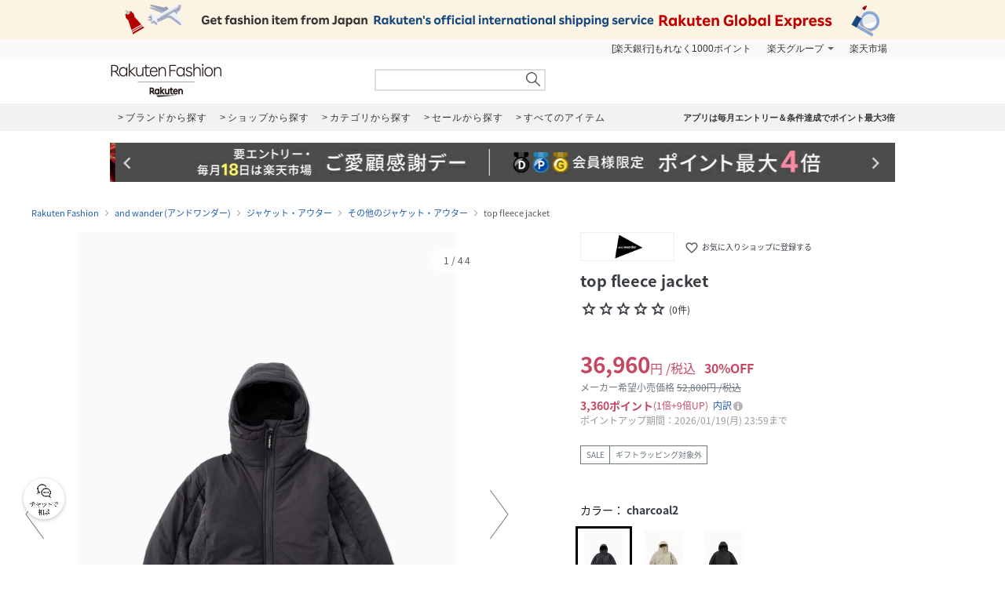

--- FILE ---
content_type: application/javascript
request_url: https://api.r10s.jp/clientinfo?callback=clientInfoCbfn&_=1768662201229
body_size: 27
content:
clientInfoCbfn({"country_code":"US","location":"COLUMBUS","ip":"18.224.229.250"})

--- FILE ---
content_type: application/javascript
request_url: https://gettime.r10s.jp/rfashion_time?callback=jQuery172007435265987288453_1768662199487&_=1768662203729
body_size: 11
content:
jQuery172007435265987288453_1768662199487({"epoch":"1768662204"})

--- FILE ---
content_type: application/javascript
request_url: https://gettime.r10s.jp/rfashion_time?callback=jQuery172007435265987288453_1768662199485&_=1768662203709
body_size: 11
content:
jQuery172007435265987288453_1768662199485({"epoch":"1768662204"})